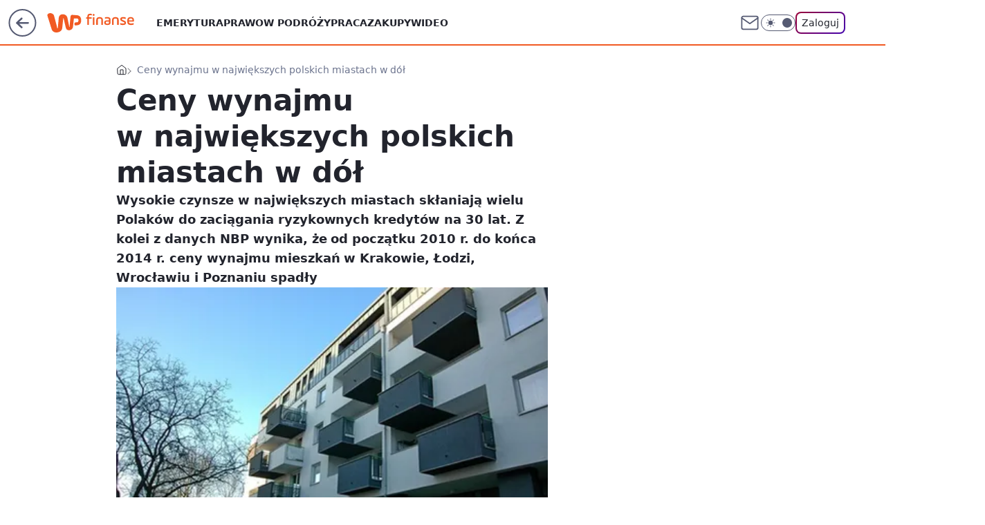

--- FILE ---
content_type: application/javascript
request_url: https://rek.www.wp.pl/gaf.js?rv=2&sn=finanse&pvid=52290e76a88feb551ad9&rekids=235333&phtml=finanse.wp.pl%2Fceny-wynajmu-w-najwiekszych-polskich-miastach-w-dol-6114760867976833a&abtest=adtech%7CPRGM-1047%7CA%3Badtech%7CPU-335%7CB%3Badtech%7CPRG-3468%7CB%3Badtech%7CPRGM-1036%7CD%3Badtech%7CFP-76%7CA%3Badtech%7CPRGM-1356%7CA%3Badtech%7CPRGM-1419%7CB%3Badtech%7CPRGM-1589%7CA%3Badtech%7CPRGM-1576%7CB%3Badtech%7CPRGM-1443%7CA%3Badtech%7CPRGM-1421%7CA%3Badtech%7CPRGM-1587%7CD%3Badtech%7CPRGM-1215%7CC&PWA_adbd=0&darkmode=0&highLayout=0&layout=wide&navType=navigate&cdl=0&ctype=article&ciab=IAB13%2CIAB-v3-55%2CIAB-v3-441%2CIAB3-9%2CIAB21&cid=6114760867976833&csystem=ncr&cdate=2015-11-29&REKtagi=czynsz%3Bnieruchomosci&vw=1280&vh=720&p1=0&spin=ebidhnxz&bcv=2
body_size: 3176
content:
ebidhnxz({"spin":"ebidhnxz","bunch":235333,"context":{"dsa":false,"minor":false,"bidRequestId":"f36a52fd-fd9a-4d16-b3d8-cd95dd6be125","maConfig":{"timestamp":"2026-01-15T08:59:46.335Z"},"dfpConfig":{"timestamp":"2026-01-15T11:58:29.480Z"},"sda":[],"targeting":{"client":{},"server":{},"query":{"PWA_adbd":"0","REKtagi":"czynsz;nieruchomosci","abtest":"adtech|PRGM-1047|A;adtech|PU-335|B;adtech|PRG-3468|B;adtech|PRGM-1036|D;adtech|FP-76|A;adtech|PRGM-1356|A;adtech|PRGM-1419|B;adtech|PRGM-1589|A;adtech|PRGM-1576|B;adtech|PRGM-1443|A;adtech|PRGM-1421|A;adtech|PRGM-1587|D;adtech|PRGM-1215|C","bcv":"2","cdate":"2015-11-29","cdl":"0","ciab":"IAB13,IAB-v3-55,IAB-v3-441,IAB3-9,IAB21","cid":"6114760867976833","csystem":"ncr","ctype":"article","darkmode":"0","highLayout":"0","layout":"wide","navType":"navigate","p1":"0","phtml":"finanse.wp.pl/ceny-wynajmu-w-najwiekszych-polskich-miastach-w-dol-6114760867976833a","pvid":"52290e76a88feb551ad9","rekids":"235333","rv":"2","sn":"finanse","spin":"ebidhnxz","vh":"720","vw":"1280"}},"directOnly":0,"geo":{"country":"840","region":"","city":""},"statid":"","mlId":"","rshsd":"23","isRobot":false,"curr":{"EUR":4.2192,"USD":3.6346,"CHF":4.5302,"GBP":4.8692},"rv":"2","status":{"advf":2,"ma":2,"ma_ads-bidder":2,"ma_cpv-bidder":2,"ma_high-cpm-bidder":2}},"slots":{"10":{"delivered":"","campaign":null,"dfpConfig":null},"11":{"delivered":"1","campaign":null,"dfpConfig":{"placement":"/89844762/Desktop_Finanse.wp.pl_x11_art","roshash":"FJMP","ceil":100,"sizes":[[336,280],[640,280],[300,250]],"namedSizes":["fluid"],"div":"div-gpt-ad-x11-art","targeting":{"DFPHASH":"AEHK","emptygaf":"0"},"gfp":"FJMP"}},"12":{"delivered":"1","campaign":null,"dfpConfig":{"placement":"/89844762/Desktop_Finanse.wp.pl_x12_art","roshash":"FJMP","ceil":100,"sizes":[[336,280],[640,280],[300,250]],"namedSizes":["fluid"],"div":"div-gpt-ad-x12-art","targeting":{"DFPHASH":"AEHK","emptygaf":"0"},"gfp":"FJMP"}},"13":{"delivered":"1","campaign":null,"dfpConfig":{"placement":"/89844762/Desktop_Finanse.wp.pl_x13_art","roshash":"FJMP","ceil":100,"sizes":[[336,280],[640,280],[300,250]],"namedSizes":["fluid"],"div":"div-gpt-ad-x13-art","targeting":{"DFPHASH":"AEHK","emptygaf":"0"},"gfp":"FJMP"}},"14":{"delivered":"1","campaign":null,"dfpConfig":{"placement":"/89844762/Desktop_Finanse.wp.pl_x14_art","roshash":"FJMP","ceil":100,"sizes":[[336,280],[640,280],[300,250]],"namedSizes":["fluid"],"div":"div-gpt-ad-x14-art","targeting":{"DFPHASH":"AEHK","emptygaf":"0"},"gfp":"FJMP"}},"15":{"delivered":"1","campaign":null,"dfpConfig":{"placement":"/89844762/Desktop_Finanse.wp.pl_x15_art","roshash":"FJMP","ceil":100,"sizes":[[728,90],[970,300],[950,90],[980,120],[980,90],[970,150],[970,90],[970,250],[930,180],[950,200],[750,100],[970,66],[750,200],[960,90],[970,100],[750,300],[970,200],[950,300]],"namedSizes":["fluid"],"div":"div-gpt-ad-x15-art","targeting":{"DFPHASH":"AEHK","emptygaf":"0"},"gfp":"FJMP"}},"16":{"delivered":"1","campaign":null,"dfpConfig":{"placement":"/89844762/Desktop_Finanse.wp.pl_x16","roshash":"FJMP","ceil":100,"sizes":[[728,90],[970,300],[950,90],[980,120],[980,90],[970,150],[970,90],[970,250],[930,180],[950,200],[750,100],[970,66],[750,200],[960,90],[970,100],[750,300],[970,200],[950,300]],"namedSizes":["fluid"],"div":"div-gpt-ad-x16","targeting":{"DFPHASH":"AEHK","emptygaf":"0"},"gfp":"FJMP"}},"17":{"delivered":"1","campaign":null,"dfpConfig":{"placement":"/89844762/Desktop_Finanse.wp.pl_x17","roshash":"FJMP","ceil":100,"sizes":[[728,90],[970,300],[950,90],[980,120],[980,90],[970,150],[970,90],[970,250],[930,180],[950,200],[750,100],[970,66],[750,200],[960,90],[970,100],[750,300],[970,200],[950,300]],"namedSizes":["fluid"],"div":"div-gpt-ad-x17","targeting":{"DFPHASH":"AEHK","emptygaf":"0"},"gfp":"FJMP"}},"18":{"delivered":"1","campaign":null,"dfpConfig":{"placement":"/89844762/Desktop_Finanse.wp.pl_x18","roshash":"FJMP","ceil":100,"sizes":[[728,90],[970,300],[950,90],[980,120],[980,90],[970,150],[970,90],[970,250],[930,180],[950,200],[750,100],[970,66],[750,200],[960,90],[970,100],[750,300],[970,200],[950,300]],"namedSizes":["fluid"],"div":"div-gpt-ad-x18","targeting":{"DFPHASH":"AEHK","emptygaf":"0"},"gfp":"FJMP"}},"19":{"delivered":"1","campaign":null,"dfpConfig":{"placement":"/89844762/Desktop_Finanse.wp.pl_x19","roshash":"FJMP","ceil":100,"sizes":[[728,90],[970,300],[950,90],[980,120],[980,90],[970,150],[970,90],[970,250],[930,180],[950,200],[750,100],[970,66],[750,200],[960,90],[970,100],[750,300],[970,200],[950,300]],"namedSizes":["fluid"],"div":"div-gpt-ad-x19","targeting":{"DFPHASH":"AEHK","emptygaf":"0"},"gfp":"FJMP"}},"2":{"delivered":"","campaign":null,"dfpConfig":null},"24":{"delivered":"","campaign":null,"dfpConfig":null},"25":{"delivered":"1","campaign":null,"dfpConfig":{"placement":"/89844762/Desktop_Finanse.wp.pl_x25_art","roshash":"FJMP","ceil":100,"sizes":[[336,280],[640,280],[300,250]],"namedSizes":["fluid"],"div":"div-gpt-ad-x25-art","targeting":{"DFPHASH":"AEHK","emptygaf":"0"},"gfp":"FJMP"}},"27":{"delivered":"1","campaign":null,"dfpConfig":{"placement":"/89844762/Desktop_Finanse.wp.pl_x27_art","roshash":"FJMP","ceil":100,"sizes":[[160,600]],"namedSizes":["fluid"],"div":"div-gpt-ad-x27-art","targeting":{"DFPHASH":"AEHK","emptygaf":"0"},"gfp":"FJMP"}},"28":{"delivered":"","campaign":null,"dfpConfig":null},"29":{"delivered":"","campaign":null,"dfpConfig":null},"3":{"delivered":"1","campaign":null,"dfpConfig":{"placement":"/89844762/Desktop_Finanse.wp.pl_x03_art","roshash":"FJMP","ceil":100,"sizes":[[728,90],[970,300],[950,90],[980,120],[980,90],[970,150],[970,90],[970,250],[930,180],[950,200],[750,100],[970,66],[750,200],[960,90],[970,100],[750,300],[970,200],[950,300]],"namedSizes":["fluid"],"div":"div-gpt-ad-x03-art","targeting":{"DFPHASH":"AEHK","emptygaf":"0"},"gfp":"FJMP"}},"32":{"delivered":"1","campaign":null,"dfpConfig":{"placement":"/89844762/Desktop_Finanse.wp.pl_x32_art","roshash":"FJMP","ceil":100,"sizes":[[336,280],[640,280],[300,250]],"namedSizes":["fluid"],"div":"div-gpt-ad-x32-art","targeting":{"DFPHASH":"AEHK","emptygaf":"0"},"gfp":"FJMP"}},"33":{"delivered":"1","campaign":null,"dfpConfig":{"placement":"/89844762/Desktop_Finanse.wp.pl_x33_art","roshash":"FJMP","ceil":100,"sizes":[[336,280],[640,280],[300,250]],"namedSizes":["fluid"],"div":"div-gpt-ad-x33-art","targeting":{"DFPHASH":"AEHK","emptygaf":"0"},"gfp":"FJMP"}},"34":{"delivered":"1","campaign":null,"dfpConfig":{"placement":"/89844762/Desktop_Finanse.wp.pl_x34_art","roshash":"FJMP","ceil":100,"sizes":[[300,250]],"namedSizes":["fluid"],"div":"div-gpt-ad-x34-art","targeting":{"DFPHASH":"AEHK","emptygaf":"0"},"gfp":"FJMP"}},"35":{"delivered":"1","campaign":null,"dfpConfig":{"placement":"/89844762/Desktop_Finanse.wp.pl_x35_art","roshash":"FJMP","ceil":100,"sizes":[[300,600],[300,250]],"namedSizes":["fluid"],"div":"div-gpt-ad-x35-art","targeting":{"DFPHASH":"AEHK","emptygaf":"0"},"gfp":"FJMP"}},"36":{"delivered":"1","campaign":null,"dfpConfig":{"placement":"/89844762/Desktop_Finanse.wp.pl_x36_art","roshash":"FKNQ","ceil":100,"sizes":[[300,600],[300,250]],"namedSizes":["fluid"],"div":"div-gpt-ad-x36-art","targeting":{"DFPHASH":"AFIL","emptygaf":"0"},"gfp":"FKNQ"}},"37":{"delivered":"1","campaign":null,"dfpConfig":{"placement":"/89844762/Desktop_Finanse.wp.pl_x37_art","roshash":"FJMP","ceil":100,"sizes":[[300,600],[300,250]],"namedSizes":["fluid"],"div":"div-gpt-ad-x37-art","targeting":{"DFPHASH":"AEHK","emptygaf":"0"},"gfp":"FJMP"}},"40":{"delivered":"1","campaign":null,"dfpConfig":{"placement":"/89844762/Desktop_Finanse.wp.pl_x40","roshash":"FKNQ","ceil":100,"sizes":[[300,250]],"namedSizes":["fluid"],"div":"div-gpt-ad-x40","targeting":{"DFPHASH":"AFIL","emptygaf":"0"},"gfp":"FKNQ"}},"5":{"delivered":"1","campaign":null,"dfpConfig":{"placement":"/89844762/Desktop_Finanse.wp.pl_x05_art","roshash":"FJMP","ceil":100,"sizes":[[336,280],[640,280],[300,250]],"namedSizes":["fluid"],"div":"div-gpt-ad-x05-art","targeting":{"DFPHASH":"AEHK","emptygaf":"0"},"gfp":"FJMP"}},"50":{"delivered":"1","campaign":null,"dfpConfig":{"placement":"/89844762/Desktop_Finanse.wp.pl_x50_art","roshash":"FJMP","ceil":100,"sizes":[[728,90],[970,300],[950,90],[980,120],[980,90],[970,150],[970,90],[970,250],[930,180],[950,200],[750,100],[970,66],[750,200],[960,90],[970,100],[750,300],[970,200],[950,300]],"namedSizes":["fluid"],"div":"div-gpt-ad-x50-art","targeting":{"DFPHASH":"AEHK","emptygaf":"0"},"gfp":"FJMP"}},"52":{"delivered":"1","campaign":null,"dfpConfig":{"placement":"/89844762/Desktop_Finanse.wp.pl_x52_art","roshash":"FJMP","ceil":100,"sizes":[[300,250]],"namedSizes":["fluid"],"div":"div-gpt-ad-x52-art","targeting":{"DFPHASH":"AEHK","emptygaf":"0"},"gfp":"FJMP"}},"529":{"delivered":"1","campaign":null,"dfpConfig":{"placement":"/89844762/Desktop_Finanse.wp.pl_x529","roshash":"FJMP","ceil":100,"sizes":[[300,250]],"namedSizes":["fluid"],"div":"div-gpt-ad-x529","targeting":{"DFPHASH":"AEHK","emptygaf":"0"},"gfp":"FJMP"}},"53":{"delivered":"1","campaign":null,"dfpConfig":{"placement":"/89844762/Desktop_Finanse.wp.pl_x53_art","roshash":"FJMP","ceil":100,"sizes":[[728,90],[970,300],[950,90],[980,120],[980,90],[970,150],[970,600],[970,90],[970,250],[930,180],[950,200],[750,100],[970,66],[750,200],[960,90],[970,100],[750,300],[970,200],[940,600]],"namedSizes":["fluid"],"div":"div-gpt-ad-x53-art","targeting":{"DFPHASH":"AEHK","emptygaf":"0"},"gfp":"FJMP"}},"531":{"delivered":"1","campaign":null,"dfpConfig":{"placement":"/89844762/Desktop_Finanse.wp.pl_x531","roshash":"FJMP","ceil":100,"sizes":[[300,250]],"namedSizes":["fluid"],"div":"div-gpt-ad-x531","targeting":{"DFPHASH":"AEHK","emptygaf":"0"},"gfp":"FJMP"}},"541":{"delivered":"1","campaign":null,"dfpConfig":{"placement":"/89844762/Desktop_Finanse.wp.pl_x541_art","roshash":"FJMP","ceil":100,"sizes":[[300,600],[300,250]],"namedSizes":["fluid"],"div":"div-gpt-ad-x541-art","targeting":{"DFPHASH":"AEHK","emptygaf":"0"},"gfp":"FJMP"}},"59":{"delivered":"1","campaign":null,"dfpConfig":{"placement":"/89844762/Desktop_Finanse.wp.pl_x59_art","roshash":"FJMP","ceil":100,"sizes":[[300,600],[300,250]],"namedSizes":["fluid"],"div":"div-gpt-ad-x59-art","targeting":{"DFPHASH":"AEHK","emptygaf":"0"},"gfp":"FJMP"}},"6":{"delivered":"","campaign":null,"dfpConfig":null},"61":{"delivered":"1","campaign":null,"dfpConfig":{"placement":"/89844762/Desktop_Finanse.wp.pl_x61_art","roshash":"FJMP","ceil":100,"sizes":[[336,280],[640,280],[300,250]],"namedSizes":["fluid"],"div":"div-gpt-ad-x61-art","targeting":{"DFPHASH":"AEHK","emptygaf":"0"},"gfp":"FJMP"}},"62":{"delivered":"","campaign":null,"dfpConfig":null},"67":{"delivered":"1","campaign":null,"dfpConfig":{"placement":"/89844762/Desktop_Finanse.wp.pl_x67_art","roshash":"FIOR","ceil":100,"sizes":[[300,50]],"namedSizes":["fluid"],"div":"div-gpt-ad-x67-art","targeting":{"DFPHASH":"ADJM","emptygaf":"0"},"gfp":"FIOR"}},"7":{"delivered":"","campaign":null,"dfpConfig":null},"70":{"delivered":"1","campaign":null,"dfpConfig":{"placement":"/89844762/Desktop_Finanse.wp.pl_x70_art","roshash":"FJMP","ceil":100,"sizes":[[728,90],[970,300],[950,90],[980,120],[980,90],[970,150],[970,90],[970,250],[930,180],[950,200],[750,100],[970,66],[750,200],[960,90],[970,100],[750,300],[970,200],[950,300]],"namedSizes":["fluid"],"div":"div-gpt-ad-x70-art","targeting":{"DFPHASH":"AEHK","emptygaf":"0"},"gfp":"FJMP"}},"716":{"delivered":"","campaign":null,"dfpConfig":null},"717":{"delivered":"","campaign":null,"dfpConfig":null},"72":{"delivered":"1","campaign":null,"dfpConfig":{"placement":"/89844762/Desktop_Finanse.wp.pl_x72_art","roshash":"FJMP","ceil":100,"sizes":[[300,250]],"namedSizes":["fluid"],"div":"div-gpt-ad-x72-art","targeting":{"DFPHASH":"AEHK","emptygaf":"0"},"gfp":"FJMP"}},"79":{"delivered":"1","campaign":null,"dfpConfig":{"placement":"/89844762/Desktop_Finanse.wp.pl_x79_art","roshash":"FJMP","ceil":100,"sizes":[[300,600],[300,250]],"namedSizes":["fluid"],"div":"div-gpt-ad-x79-art","targeting":{"DFPHASH":"AEHK","emptygaf":"0"},"gfp":"FJMP"}},"8":{"delivered":"","campaign":null,"dfpConfig":null},"80":{"delivered":"1","campaign":null,"dfpConfig":{"placement":"/89844762/Desktop_Finanse.wp.pl_x80_art","roshash":"FIQT","ceil":100,"sizes":[[1,1]],"namedSizes":["fluid"],"div":"div-gpt-ad-x80-art","isNative":1,"targeting":{"DFPHASH":"ADLO","emptygaf":"0"},"gfp":"FIQT"}},"800":{"delivered":"","campaign":null,"dfpConfig":null},"81":{"delivered":"1","campaign":null,"dfpConfig":{"placement":"/89844762/Desktop_Finanse.wp.pl_x81_art","roshash":"FIQT","ceil":100,"sizes":[[1,1]],"namedSizes":["fluid"],"div":"div-gpt-ad-x81-art","isNative":1,"targeting":{"DFPHASH":"ADLO","emptygaf":"0"},"gfp":"FIQT"}},"810":{"delivered":"","campaign":null,"dfpConfig":null},"811":{"delivered":"","campaign":null,"dfpConfig":null},"812":{"delivered":"","campaign":null,"dfpConfig":null},"813":{"delivered":"","campaign":null,"dfpConfig":null},"814":{"delivered":"","campaign":null,"dfpConfig":null},"815":{"delivered":"","campaign":null,"dfpConfig":null},"816":{"delivered":"","campaign":null,"dfpConfig":null},"817":{"delivered":"","campaign":null,"dfpConfig":null},"82":{"delivered":"1","campaign":null,"dfpConfig":{"placement":"/89844762/Desktop_Finanse.wp.pl_x82_art","roshash":"FIQT","ceil":100,"sizes":[[1,1]],"namedSizes":["fluid"],"div":"div-gpt-ad-x82-art","isNative":1,"targeting":{"DFPHASH":"ADLO","emptygaf":"0"},"gfp":"FIQT"}},"826":{"delivered":"","campaign":null,"dfpConfig":null},"827":{"delivered":"","campaign":null,"dfpConfig":null},"828":{"delivered":"","campaign":null,"dfpConfig":null},"83":{"delivered":"1","campaign":null,"dfpConfig":{"placement":"/89844762/Desktop_Finanse.wp.pl_x83_art","roshash":"FIQT","ceil":100,"sizes":[[1,1]],"namedSizes":["fluid"],"div":"div-gpt-ad-x83-art","isNative":1,"targeting":{"DFPHASH":"ADLO","emptygaf":"0"},"gfp":"FIQT"}},"840":{"delivered":"","campaign":null,"dfpConfig":null},"841":{"delivered":"","campaign":null,"dfpConfig":null},"842":{"delivered":"","campaign":null,"dfpConfig":null},"843":{"delivered":"","campaign":null,"dfpConfig":null},"89":{"delivered":"","campaign":null,"dfpConfig":null},"90":{"lazy":1,"delivered":"1","campaign":{"id":"188277","adm":{"bunch":"235333","creations":[{"height":200,"showLabel":true,"src":"https://mamc.wpcdn.pl/188277/1768218840656/pudelek-wosp-vB-750x200.jpg","trackers":{"click":[""],"cview":["//ma.wp.pl/ma.gif?clid=36d4f1d950aab392a9c26b186b340e10\u0026SN=finanse\u0026pvid=52290e76a88feb551ad9\u0026action=cvimp\u0026pg=finanse.wp.pl\u0026par=pricingModel%3DBg5aZIS9vWu8WdXqcDJ7HGrzhpIK4XYg0aJ8PhwmhlM%26ip%3DKpcHoK4bQ5YecE5WuIs3vszdS_4emLDQRML191WBvmI%26slotID%3D090%26targetDomain%3Dallegro.pl%26ttl%3D1768774574%26pvid%3D52290e76a88feb551ad9%26bidderID%3D11%26contentID%3D6114760867976833%26rekid%3D235333%26is_adblock%3D0%26sn%3Dfinanse%26utility%3DiW_wEUO-3sL2ToqiL8W0S0iEBSwyk5fyzpzC7x6QYASEerMqxJmXyEundwv0n8oc%26publisherID%3D308%26seatID%3D36d4f1d950aab392a9c26b186b340e10%26inver%3D2%26emission%3D3044803%26source%3DTG%26partnerID%3D%26isDev%3Dfalse%26device%3DPERSONAL_COMPUTER%26domain%3Dfinanse.wp.pl%26tpID%3D1402616%26order%3D266039%26iabSiteCategories%3D%26is_robot%3D0%26geo%3D840%253B%253B%26hBudgetRate%3DFILORUX%26workfID%3D188277%26iabPageCategories%3D%26bidTimestamp%3D1768688174%26hBidPrice%3DFILORUX%26medium%3Ddisplay%26conversionValue%3D0%26bidReqID%3Df36a52fd-fd9a-4d16-b3d8-cd95dd6be125%26userID%3D__UNKNOWN_TELL_US__%26slotSizeWxH%3D750x200%26creationID%3D1470132%26cur%3DPLN%26seatFee%3D7Kp6t__h7bANr6De-3pEyyngkXirH2Wj-nmjHK2_rPY%26platform%3D8%26ssp%3Dwp.pl%26test%3D0%26billing%3Dcpv%26client_id%3D38851%26org_id%3D25%26editedTimestamp%3D1768218902"],"impression":["//ma.wp.pl/ma.gif?clid=36d4f1d950aab392a9c26b186b340e10\u0026SN=finanse\u0026pvid=52290e76a88feb551ad9\u0026action=delivery\u0026pg=finanse.wp.pl\u0026par=domain%3Dfinanse.wp.pl%26tpID%3D1402616%26order%3D266039%26iabSiteCategories%3D%26is_robot%3D0%26geo%3D840%253B%253B%26hBudgetRate%3DFILORUX%26workfID%3D188277%26iabPageCategories%3D%26bidTimestamp%3D1768688174%26hBidPrice%3DFILORUX%26medium%3Ddisplay%26conversionValue%3D0%26bidReqID%3Df36a52fd-fd9a-4d16-b3d8-cd95dd6be125%26userID%3D__UNKNOWN_TELL_US__%26slotSizeWxH%3D750x200%26creationID%3D1470132%26cur%3DPLN%26seatFee%3D7Kp6t__h7bANr6De-3pEyyngkXirH2Wj-nmjHK2_rPY%26platform%3D8%26ssp%3Dwp.pl%26test%3D0%26billing%3Dcpv%26client_id%3D38851%26org_id%3D25%26editedTimestamp%3D1768218902%26pricingModel%3DBg5aZIS9vWu8WdXqcDJ7HGrzhpIK4XYg0aJ8PhwmhlM%26ip%3DKpcHoK4bQ5YecE5WuIs3vszdS_4emLDQRML191WBvmI%26slotID%3D090%26targetDomain%3Dallegro.pl%26ttl%3D1768774574%26pvid%3D52290e76a88feb551ad9%26bidderID%3D11%26contentID%3D6114760867976833%26rekid%3D235333%26is_adblock%3D0%26sn%3Dfinanse%26utility%3DiW_wEUO-3sL2ToqiL8W0S0iEBSwyk5fyzpzC7x6QYASEerMqxJmXyEundwv0n8oc%26publisherID%3D308%26seatID%3D36d4f1d950aab392a9c26b186b340e10%26inver%3D2%26emission%3D3044803%26source%3DTG%26partnerID%3D%26isDev%3Dfalse%26device%3DPERSONAL_COMPUTER"],"view":["//ma.wp.pl/ma.gif?clid=36d4f1d950aab392a9c26b186b340e10\u0026SN=finanse\u0026pvid=52290e76a88feb551ad9\u0026action=view\u0026pg=finanse.wp.pl\u0026par=device%3DPERSONAL_COMPUTER%26domain%3Dfinanse.wp.pl%26tpID%3D1402616%26order%3D266039%26iabSiteCategories%3D%26is_robot%3D0%26geo%3D840%253B%253B%26hBudgetRate%3DFILORUX%26workfID%3D188277%26iabPageCategories%3D%26bidTimestamp%3D1768688174%26hBidPrice%3DFILORUX%26medium%3Ddisplay%26conversionValue%3D0%26bidReqID%3Df36a52fd-fd9a-4d16-b3d8-cd95dd6be125%26userID%3D__UNKNOWN_TELL_US__%26slotSizeWxH%3D750x200%26creationID%3D1470132%26cur%3DPLN%26seatFee%3D7Kp6t__h7bANr6De-3pEyyngkXirH2Wj-nmjHK2_rPY%26platform%3D8%26ssp%3Dwp.pl%26test%3D0%26billing%3Dcpv%26client_id%3D38851%26org_id%3D25%26editedTimestamp%3D1768218902%26pricingModel%3DBg5aZIS9vWu8WdXqcDJ7HGrzhpIK4XYg0aJ8PhwmhlM%26ip%3DKpcHoK4bQ5YecE5WuIs3vszdS_4emLDQRML191WBvmI%26slotID%3D090%26targetDomain%3Dallegro.pl%26ttl%3D1768774574%26pvid%3D52290e76a88feb551ad9%26bidderID%3D11%26contentID%3D6114760867976833%26rekid%3D235333%26is_adblock%3D0%26sn%3Dfinanse%26utility%3DiW_wEUO-3sL2ToqiL8W0S0iEBSwyk5fyzpzC7x6QYASEerMqxJmXyEundwv0n8oc%26publisherID%3D308%26seatID%3D36d4f1d950aab392a9c26b186b340e10%26inver%3D2%26emission%3D3044803%26source%3DTG%26partnerID%3D%26isDev%3Dfalse"]},"transparentPlaceholder":false,"type":"image","url":"https://www.pudelek.pl/pudelek-na-wosp-wylicytuj-artykul-o-sobie-na-pudelku-poczuj-sie-jak-rasowy-celebryta-i-podziel-sie-wydarzeniem-z-twojego-zycia-7244027653011648a","width":750}],"redir":"https://ma.wp.pl/redirma?SN=finanse\u0026pvid=52290e76a88feb551ad9\u0026par=domain%3Dfinanse.wp.pl%26hBudgetRate%3DFILORUX%26hBidPrice%3DFILORUX%26userID%3D__UNKNOWN_TELL_US__%26cur%3DPLN%26ip%3DKpcHoK4bQ5YecE5WuIs3vszdS_4emLDQRML191WBvmI%26is_adblock%3D0%26sn%3Dfinanse%26publisherID%3D308%26bidTimestamp%3D1768688174%26seatFee%3D7Kp6t__h7bANr6De-3pEyyngkXirH2Wj-nmjHK2_rPY%26platform%3D8%26test%3D0%26client_id%3D38851%26seatID%3D36d4f1d950aab392a9c26b186b340e10%26emission%3D3044803%26order%3D266039%26slotSizeWxH%3D750x200%26ssp%3Dwp.pl%26geo%3D840%253B%253B%26org_id%3D25%26pricingModel%3DBg5aZIS9vWu8WdXqcDJ7HGrzhpIK4XYg0aJ8PhwmhlM%26slotID%3D090%26contentID%3D6114760867976833%26utility%3DiW_wEUO-3sL2ToqiL8W0S0iEBSwyk5fyzpzC7x6QYASEerMqxJmXyEundwv0n8oc%26partnerID%3D%26ttl%3D1768774574%26creationID%3D1470132%26source%3DTG%26isDev%3Dfalse%26device%3DPERSONAL_COMPUTER%26workfID%3D188277%26iabPageCategories%3D%26medium%3Ddisplay%26conversionValue%3D0%26inver%3D2%26iabSiteCategories%3D%26is_robot%3D0%26billing%3Dcpv%26targetDomain%3Dallegro.pl%26pvid%3D52290e76a88feb551ad9%26bidderID%3D11%26rekid%3D235333%26tpID%3D1402616%26bidReqID%3Df36a52fd-fd9a-4d16-b3d8-cd95dd6be125%26editedTimestamp%3D1768218902\u0026url=","slot":"90"},"creative":{"Id":"1470132","provider":"ma_cpv-bidder","roshash":"FILO","height":200,"width":750,"touchpointId":"1402616","source":{"bidder":"cpv-bidder"}},"sellingModel":{"model":"CPM_INT"}},"dfpConfig":{"placement":"/89844762/Desktop_Finanse.wp.pl_x90_art","roshash":"FJMP","ceil":100,"sizes":[[728,90],[970,300],[950,90],[980,120],[980,90],[970,150],[970,90],[970,250],[930,180],[950,200],[750,100],[970,66],[750,200],[960,90],[970,100],[750,300],[970,200],[950,300]],"namedSizes":["fluid"],"div":"div-gpt-ad-x90-art","targeting":{"DFPHASH":"AEHK","emptygaf":"0"},"gfp":"FJMP"}},"92":{"delivered":"1","campaign":null,"dfpConfig":{"placement":"/89844762/Desktop_Finanse.wp.pl_x92_art","roshash":"FJMP","ceil":100,"sizes":[[300,250]],"namedSizes":["fluid"],"div":"div-gpt-ad-x92-art","targeting":{"DFPHASH":"AEHK","emptygaf":"0"},"gfp":"FJMP"}},"93":{"delivered":"1","campaign":null,"dfpConfig":{"placement":"/89844762/Desktop_Finanse.wp.pl_x93_art","roshash":"FJMP","ceil":100,"sizes":[[300,600],[300,250]],"namedSizes":["fluid"],"div":"div-gpt-ad-x93-art","targeting":{"DFPHASH":"AEHK","emptygaf":"0"},"gfp":"FJMP"}},"94":{"delivered":"1","campaign":null,"dfpConfig":{"placement":"/89844762/Desktop_Finanse.wp.pl_x94_art","roshash":"FJMP","ceil":100,"sizes":[[300,600],[300,250]],"namedSizes":["fluid"],"div":"div-gpt-ad-x94-art","targeting":{"DFPHASH":"AEHK","emptygaf":"0"},"gfp":"FJMP"}},"95":{"delivered":"1","campaign":null,"dfpConfig":{"placement":"/89844762/Desktop_Finanse.wp.pl_x95_art","roshash":"FJMP","ceil":100,"sizes":[[300,600],[300,250]],"namedSizes":["fluid"],"div":"div-gpt-ad-x95-art","targeting":{"DFPHASH":"AEHK","emptygaf":"0"},"gfp":"FJMP"}},"99":{"delivered":"1","campaign":null,"dfpConfig":{"placement":"/89844762/Desktop_Finanse.wp.pl_x99_art","roshash":"FJMP","ceil":100,"sizes":[[300,600],[300,250]],"namedSizes":["fluid"],"div":"div-gpt-ad-x99-art","targeting":{"DFPHASH":"AEHK","emptygaf":"0"},"gfp":"FJMP"}}},"bdd":{}});